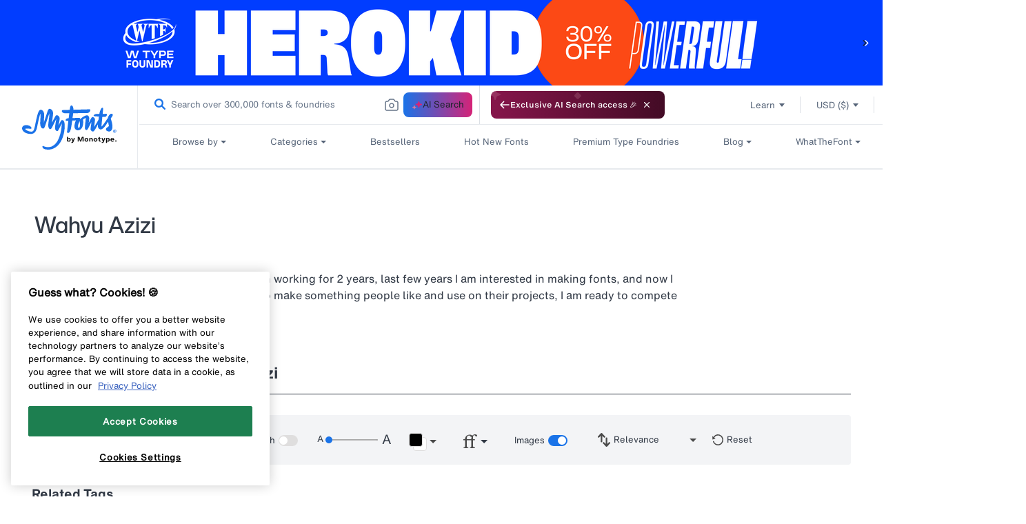

--- FILE ---
content_type: text/plain
request_url: https://c.6sc.co/?m=1
body_size: 2
content:
6suuid=88623017071e01004f596d694b0000002af20900